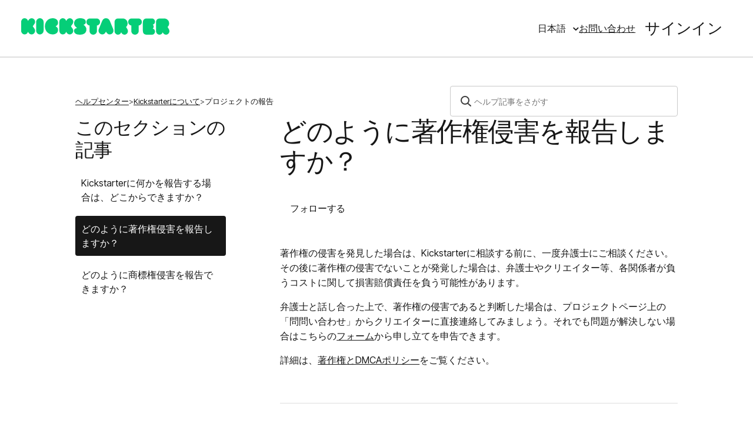

--- FILE ---
content_type: text/html; charset=utf-8
request_url: https://help.kickstarter.com/hc/ja/articles/115005048573-%E3%81%A9%E3%81%AE%E3%82%88%E3%81%86%E3%81%AB%E8%91%97%E4%BD%9C%E6%A8%A9%E4%BE%B5%E5%AE%B3%E3%82%92%E5%A0%B1%E5%91%8A%E3%81%97%E3%81%BE%E3%81%99%E3%81%8B
body_size: 11625
content:
<!DOCTYPE html>
<html dir="ltr" lang="ja">
<head>
  <meta charset="utf-8" />
  <!-- v26880 -->


  <title>どのように著作権侵害を報告しますか？ &ndash; ヘルプセンター</title>

  <meta name="csrf-param" content="authenticity_token">
<meta name="csrf-token" content="hc:meta:server:Av5yYPsnrwdI3nOcaMoMFZnkuIAUAuCMZTdjWcEN30ASoqQVJm7u2hlX8ZiUufnTTVR8nX5E1sTbRmBZqZxHfQ">

  <meta name="description" content="著作権の侵害を発見した場合は、Kickstarterに相談する前に、一度弁護士にご相談ください。 その後に著作権の侵害でないことが発覚した場合は、弁護士やクリエイター等、各関係者が負うコストに関して損害賠償責任を負う可能性があります。 ..." /><meta property="og:image" content="https://help.kickstarter.com/hc/theming_assets/01HZPPZNAQ09S493YCVWE1TE8X" />
<meta property="og:type" content="website" />
<meta property="og:site_name" content="ヘルプセンター" />
<meta property="og:title" content="どのように著作権侵害を報告しますか？" />
<meta property="og:description" content="著作権の侵害を発見した場合は、Kickstarterに相談する前に、一度弁護士にご相談ください。 その後に著作権の侵害でないことが発覚した場合は、弁護士やクリエイター等、各関係者が負うコストに関して損害賠償責任を負う可能性があります。

弁護士と話し合った上で、著作権の侵害であると判断した場合は、プロジェクトページ上の「問問い合わせ」からクリエイターに直接連絡してみましょう。それでも問題が解..." />
<meta property="og:url" content="https://help.kickstarter.com/hc/ja/articles/115005048573" />
<link rel="canonical" href="https://help.kickstarter.com/hc/ja/articles/115005048573-%E3%81%A9%E3%81%AE%E3%82%88%E3%81%86%E3%81%AB%E8%91%97%E4%BD%9C%E6%A8%A9%E4%BE%B5%E5%AE%B3%E3%82%92%E5%A0%B1%E5%91%8A%E3%81%97%E3%81%BE%E3%81%99%E3%81%8B">
<link rel="alternate" hreflang="de" href="https://help.kickstarter.com/hc/de/articles/115005048573-Wie-melde-ich-eine-Urheberrechtsverletzung">
<link rel="alternate" hreflang="en-us" href="https://help.kickstarter.com/hc/en-us/articles/115005048573-How-do-I-report-a-copyright-violation">
<link rel="alternate" hreflang="es" href="https://help.kickstarter.com/hc/es/articles/115005048573--C%C3%B3mo-denuncio-una-violaci%C3%B3n-de-derechos-de-propiedad-intelectual">
<link rel="alternate" hreflang="fr" href="https://help.kickstarter.com/hc/fr/articles/115005048573-Comment-signaler-une-atteinte-aux-droits-d-auteur">
<link rel="alternate" hreflang="ja" href="https://help.kickstarter.com/hc/ja/articles/115005048573-%E3%81%A9%E3%81%AE%E3%82%88%E3%81%86%E3%81%AB%E8%91%97%E4%BD%9C%E6%A8%A9%E4%BE%B5%E5%AE%B3%E3%82%92%E5%A0%B1%E5%91%8A%E3%81%97%E3%81%BE%E3%81%99%E3%81%8B">
<link rel="alternate" hreflang="x-default" href="https://help.kickstarter.com/hc/en-us/articles/115005048573-How-do-I-report-a-copyright-violation">

  <link rel="stylesheet" href="//static.zdassets.com/hc/assets/application-f34d73e002337ab267a13449ad9d7955.css" media="all" id="stylesheet" />
    <!-- Entypo pictograms by Daniel Bruce — www.entypo.com -->
    <link rel="stylesheet" href="//static.zdassets.com/hc/assets/theming_v1_support-e05586b61178dcde2a13a3d323525a18.css" media="all" />
  <link rel="stylesheet" type="text/css" href="/hc/theming_assets/7902/2424346/style.css?digest=42348673941915">

  <link rel="icon" type="image/x-icon" href="/hc/theming_assets/01HZPPZNF92WR2XY5FRCBWGV8C">

    <script src="//static.zdassets.com/hc/assets/jquery-ed472032c65bb4295993684c673d706a.js"></script>
    

  <!DOCTYPE html>
<html class="site_index fontface no-js" data-request-id="08f4a766-97aa-433e-8ec4-aabc76624b7b" lang="en">
<head prefix="og: http://ogp.me/ns# fb: http://ogp.me/ns/fb# kickstarter: http://ogp.me/ns/fb/kickstarter#">
<script>
  docElement = this.document.documentElement;
  docElement.className=docElement.className.replace(/\bno-js\b/,'') + 'js';
</script>

    
<!-- Zendesk Widget script 
	<script id="ze-snippet" src="https://static.zdassets.com/ekr/snippet.js?key=aa05b152-219b-4959-9aa6-69076ec06133"> </script>
-->
  
<!--Add Sendsafely Reference to the Zendesk Widget -->
	<script src="https://ajax.googleapis.com/ajax/libs/jquery/3.5.1/jquery.min.js"></script>
	<script type="text/javascript" src="https://kickstarter.sendsafely.com/js/external/SendSafelyZendesk.min.js"></script>
  
<!-- Add event listener when opening the Zendesk Widget 
  <script type="text/javascript">
    zE('webWidget:on', 'open', function() {
    debugger
      console.log('The widget has been opened!');
    });
  </script>
  
  -->
  
<!--   <script type="text/javascript">
    const element = document.getElementById("dropzone-input")
  </script> -->
  
<!-- Script to load index.js from AWS bucket. This approach has been phased out on 11/28/23 in favor or accessing index.js from Zendesk Guide directly -->
	<!-- <script src="https://s3.amazonaws.com/ksr-assets/ksr_help_center_custom_code.js"></script> -->
  
<title>Kickstarter</title>

<!--[if lt IE 9]>
  <script src="//html5shim.googlecode.com/svn/trunk/html5.js"></script>
<![endif]-->

<meta content="text/html; charset=utf-8" http-equiv="Content-Type">
<meta content="telephone=no" name="format-detection">
<meta name="p:domain_verify" content="4c4c9100f4bbd16f5f821211782cff9f" />
<meta content="width=device-width,initial-scale=1" name="viewport">

<!-- <link rel="stylesheet" media="screen,print" href="https://static.kickstarter.com/assets/packages/pure-atomic-6d9434be4be80d0252a740865d47667127e1d50bd440586bca9f241a299adc28.css" /> -->

<link href="https://d3mlfyygrfdi2i.cloudfront.net/favicon.png?v=2" rel="icon" type="image/png">
<link color="#034752" href="https://d3mlfyygrfdi2i.cloudfront.net/safari-pinned-tab-k.svg" rel="mask-icon">
<link href="https://static.kickstarter.com/assets/touch-icon-192x192-710ace6840055401ec231c1d86ce7312c56bb510fad8b775229b0ce73d0054c5.png" rel="icon" sizes="192x192" type="image/png">
<link href="https://static.kickstarter.com/assets/apple-touch-icon-180x180-precomposed-cb8d6071753a4ee49d130870fa482c5e4377e08d6c2390c528270b28e55bc618.png" rel="apple-touch-icon-precomposed" sizes="180x180" type="image/png">
<link href="https://static.kickstarter.com/assets/apple-touch-icon-152x152-precomposed-835dfbcfe7c0c1c6e342b7273f8874494aa68e61c79cdbdc7457dbde4bbda4f5.png" rel="apple-touch-icon-precomposed" sizes="152x152" type="image/png">
<link href="https://static.kickstarter.com/assets/apple-touch-icon-144x144-precomposed-837aefab84564ef2b515a417aad173842a5be5964c7867cd3fae22ebcfff8c3b.png" rel="apple-touch-icon-precomposed" sizes="144x144" type="image/png">
<link href="https://static.kickstarter.com/assets/apple-touch-icon-120x120-precomposed-68c88886980151463e56905f1eb3c7163f8ed9f855fee07c8d8105adc1fe008c.png" rel="apple-touch-icon-precomposed" sizes="120x120" type="image/png">
<link href="https://static.kickstarter.com/assets/apple-touch-icon-114x114-precomposed-2c1086704b257d537de8836448b43af96a2c2d5030977c595d7509a7f4bb474d.png" rel="apple-touch-icon-precomposed" sizes="114x114" type="image/png">
<link href="https://static.kickstarter.com/assets/apple-touch-icon-76x76-precomposed-5cae25279578c7a61e907f97c74a0288d730cfac60e33f3e9a8c0ed30bbb9d1f.png" rel="apple-touch-icon-precomposed" sizes="76x76" type="image/png">
<link href="https://static.kickstarter.com/assets/apple-touch-icon-72x72-precomposed-67edfa93e14594260506a2cc1472e55ab6ff55230be6c7a19caabadf3f4c371c.png" rel="apple-touch-icon-precomposed" sizes="72x72" type="image/png">
<link href="https://static.kickstarter.com/assets/apple-touch-icon-precomposed-484c89d372de63331349a23f78da45fd0ba2950bd6cde7f8ef91fd957d841f08.png" rel="apple-touch-icon-precomposed">
  
<meta name="apple-itunes-app" content="app-id=596961532, app-argument=https://www.kickstarter.com/?app_banner=1&amp;ref=project_build, affiliate-data=ct=ios_safari_banner_control"/>
<meta property="al:ios:app_name" content="Kickstarter"/>
<meta property="al:ios:app_store_id" content="596961532"/>
<meta property="al:ios:url" content="ksr://www.kickstarter.com/?app_banner=1&amp;ref=project_build"/>
<meta name="description" content="Kickstarter exists to help bring creative projects to life. A home for film, music, art, theater, games, comics, design, photography, and more."/>
<meta property="og:description" content="Kickstarter exists to help bring creative projects to life. A home for film, music, art, theater, games, comics, design, photography, and more."/>
<meta property="og:image" content="https://static.kickstarter.com/assets/site/social/og-kickstarter-social-d58bfe030adf82001e25d3f7015eedb8ab84bc4bf9eeeeede5f8d8b0d02d641a.png"/>
<meta property="og:type" content="website"/>
<meta property="og:title" content=""/>
<meta property="og:locale" content="en_US"/>
<meta property="og:locale:alternate" content="en_US"/>
<meta property="og:locale:alternate" content="de_DE"/>
<meta property="og:locale:alternate" content="es_ES"/>
<meta property="og:locale:alternate" content="fr_FR"/>
<meta property="og:locale:alternate" content="ja_JP"/>
<meta property="og:locale:alternate" content="aa"/>
<meta property="og:url" content="https://www.kickstarter.com/"/>
<meta property="fb:app_id" content="69103156693"/>
<meta property="twitter:account_id" content=""/>
<meta property="twitter:site" content="@kickstarter"/>
<meta property="twitter:site:id" content=""/>
<meta property="twitter:card" content="summary_large_image"/>
<meta property="twitter:url" content="https://www.kickstarter.com/"/>
<meta property="twitter:text:title" content="Kickstarter"/>
<meta property="twitter:image" content="https://static.kickstarter.com/assets/site/social/kickstarter-social-785bf16df2dba8660534a9c03e01420bad37e2d628668f07c66b7f73cfb2cd0e.png"/>
<meta property="twitter:description" content="Kickstarter exists to help bring creative projects to life. A home for film, music, art, theater, games, comics, design, photography, and more."/>
<meta name="csrf-param" content="authenticity_token" />
<meta name="csrf-token" content="XBC8e7kN+nOWOlonb1oibKqlwTgbVjV6Giizc9xAeja85se7h10Na2RhIjLHoboNc3wd1VczoUm4WuEAH+yXXg==" />

<link rel="alternate" href="https://www.kickstarter.com/" hreflang="en" />
<link rel="alternate" href="https://www.kickstarter.com/?lang=de" hreflang="de" />
<link rel="alternate" href="https://www.kickstarter.com/?lang=es" hreflang="es" />
<link rel="alternate" href="https://www.kickstarter.com/?lang=fr" hreflang="fr" />
<link rel="alternate" href="https://www.kickstarter.com/?lang=ja" hreflang="ja" />
<link rel="alternate" href="https://www.kickstarter.com/?lang=aa" hreflang="aa" />

<link rel="preconnect" href="https://fonts.googleapis.com">
<link rel="preconnect" href="https://fonts.gstatic.com" crossorigin>
<link href="https://fonts.googleapis.com/css2?family=Inter+Tight:ital,wght@0,100..900;1,100..900&family=Inter:ital,opsz,wght@0,14..32,100..900;1,14..32,100..900&display=swap" rel="stylesheet">
<link rel="stylesheet" href="/hc/theming_assets/01JJ80PKWQ1WYPM59TMXA5R1K9">
<link rel="stylesheet" href="/hc/theming_assets/01JJ851K2QP7XFPE213CZ5VAES">

<script>
  window.current_ip = '198.179.69.250';
  window.current_ip_datacenter = 'false';
  window.enabled_features = {"survey_address_validation":true,"elasticsearch":true,"elasticsearch_sync":true,"elasticsearch_sync_diffs":true,"koala_tracking":true,"device_components":true,"sns":true,"security_history_read":true,"security_history_write":true,"redshift":true,"advanced_discovery_es":true,"facebook_ajax_requests":true,"ios_crashlytics":true,"ios_hockey_app":true,"ios_koala":true,"ios_i18n":true,"ios_tappable_category_location":true,"ios_favorite_categories":true,"ios_live_streams":true,"ios_live_stream_discovery":true,"ios_live_stream_chat":true,"ios_scroll_output_observe_for_ui":true,"ios_backer_dashboard":true,"android":true,"android_pay":true,"android_pay_uk":true,"android_pay_aud":true,"android_messages":true,"android_surveys":true,"android_creator_view":true,"apple_pay_ie":true,"apple_pay_it":true,"apple_pay_se":true,"apple_pay_dk":true,"i18n_discovery_touts":true,"i18n_start_tout":true,"invent_touts":true,"ios":true,"tfa_required":true,"nyt_film":true,"recaptcha":true,"new_project_build":true,"impact_page":true,"follow_creators":true,"admin_refund_tool":true,"pledge_drop":true,"mexico_creator_launch":true,"summerfest_hero":true,"polygraph_hero":true,"huzza":true,"checkout_error_messages":true,"view_prototype_gallery":true,"edit_prototype_gallery":true,"huzza_creator_integration":true,"huzza_new_design":true,"sassy_classifier":true,"ksr_live_homepage":true,"react_cc_form":true,"message_archiving":true,"message_spam":true,"new_message_inbox":true,"follow_button":true,"ref_banner_ads":true,"drip":true,"drip_create":true,"JP":true,"jp_can_launch_project":true,"react_guest_pledging":true,"kickstarter_gold":true,"projects_of_earth":true,"native_japan":true,"category_pages_rebrand":true,"configurable_collections":true,"currency_conversion":true,"react_contact_form":true,"commissions":true,"react_flag_project":true,"typeface_playground":true,"refresh":true,"isomorphic":true};
  window.fb_app_id = '69103156693';
  
  window.honeybadger_configuration = {
    api_key : "02ab109335c0dd1a93506d92f22217a7",
    environment : "production",
    component : "site",
    action : "index",
    onerror : false
  };
  
  window.I18n = window.I18n || {};
  window.apple_pay_countries = ["US", "GB", "CA", "AU", "FR", "CH", "SG", "HK", "ES", "NZ", "JP", "SE", "DK", "IE", "IT"];
  I18n.enabled = true;
  I18n.locale = 'en';
  I18n.defaultLocale = 'en';
  I18n.default_locale = I18n.defaultLocale;
  I18n.browser_language = 'en';
  I18n.chosen_language = 'en';
  I18n.calculated_language = 'en';
  I18n.display_language = 'en';
  
  var _sf_startpt=(new Date()).getTime();
  
  window.current_user = "{&quot;id&quot;:1575948282,&quot;name&quot;:&quot;Marissa Demers&quot;,&quot;slug&quot;:&quot;marissapple&quot;,&quot;is_registered&quot;:true,&quot;chosen_currency&quot;:&quot;USD&quot;,&quot;avatar&quot;:{&quot;thumb&quot;:&quot;https://ksr-ugc.imgix.net/assets/005/940/484/69647851f22a05ca16eab1b33eacda2a_original.jpg?w=40&amp;h=40&amp;fit=crop&amp;v=1461156119&amp;auto=format&amp;q=92&amp;s=62dc9365c60e276cea69b8607fc4d498&quot;,&quot;small&quot;:&quot;https://ksr-ugc.imgix.net/assets/005/940/484/69647851f22a05ca16eab1b33eacda2a_original.jpg?w=160&amp;h=160&amp;fit=crop&amp;v=1461156119&amp;auto=format&amp;q=92&amp;s=c6c23c95d2997a4dab8e073af4ba6aaf&quot;,&quot;medium&quot;:&quot;https://ksr-ugc.imgix.net/assets/005/940/484/69647851f22a05ca16eab1b33eacda2a_original.jpg?w=160&amp;h=160&amp;fit=crop&amp;v=1461156119&amp;auto=format&amp;q=92&amp;s=c6c23c95d2997a4dab8e073af4ba6aaf&quot;},&quot;urls&quot;:{&quot;web&quot;:{&quot;user&quot;:&quot;https://www.kickstarter.com/profile/marissapple&quot;},&quot;api&quot;:{&quot;user&quot;:&quot;https://api.kickstarter.com/v1/users/1575948282?signature=1512692572.8cbc5cef23a944e0f3930bf773cf7c4d6f5801e6&quot;}},&quot;backed_projects&quot;:458,&quot;join_date&quot;:&quot;2013-06-03 22:41:55 -0400&quot;,&quot;location&quot;:{&quot;id&quot;:638242,&quot;name&quot;:&quot;Berlin&quot;,&quot;slug&quot;:&quot;berlin-berlin-de&quot;,&quot;short_name&quot;:&quot;Berlin, Germany&quot;,&quot;displayable_name&quot;:&quot;Berlin, Germany&quot;,&quot;localized_name&quot;:&quot;Berlin&quot;,&quot;country&quot;:&quot;DE&quot;,&quot;state&quot;:&quot;Berlin&quot;,&quot;type&quot;:&quot;Town&quot;,&quot;is_root&quot;:false,&quot;urls&quot;:{&quot;web&quot;:{&quot;discover&quot;:&quot;https://www.kickstarter.com/discover/places/berlin-berlin-de&quot;,&quot;location&quot;:&quot;https://www.kickstarter.com/locations/berlin-berlin-de&quot;},&quot;api&quot;:{&quot;nearby_projects&quot;:&quot;https://api.kickstarter.com/v1/discover?signature=1512676091.27c2efd368ce90b768f2376b080e8315133f3992&amp;woe_id=638242&quot;}}}}";
  
  window.current_location = "{&quot;id&quot;:638242,&quot;name&quot;:&quot;Berlin&quot;,&quot;slug&quot;:&quot;berlin-berlin-de&quot;,&quot;short_name&quot;:&quot;Berlin, Germany&quot;,&quot;displayable_name&quot;:&quot;Berlin, Germany&quot;,&quot;localized_name&quot;:&quot;Berlin&quot;,&quot;country&quot;:&quot;DE&quot;,&quot;state&quot;:&quot;Berlin&quot;,&quot;type&quot;:&quot;Town&quot;,&quot;is_root&quot;:false,&quot;urls&quot;:{&quot;web&quot;:{&quot;discover&quot;:&quot;https://www.kickstarter.com/discover/places/berlin-berlin-de&quot;,&quot;location&quot;:&quot;https://www.kickstarter.com/locations/berlin-berlin-de&quot;},&quot;api&quot;:{&quot;nearby_projects&quot;:&quot;https://api.kickstarter.com/v1/discover?signature=1512692572.84895f2c0bfc48089b4d65705dd66ec792b126cb&amp;woe_id=638242&quot;}}}";
  
	window.current_variants = [];
  
  window.device_attributes = {
    browserName: "Chrome",
    browserVersion: "62.0.3202.94",
    deviceName: "",
    isBot: false,
    osName: "Mac",
    osVersion: "10.12.6"
  };
  
  window.static_routes = {
    login: "/login",
    contact: "/contact"
  };
</script>

<!-- <script src="https://www.kickstarter.com/locale/33aa/en.js"></script>
 -->
<!-- Script to add conditional fields -->
<script src="https://assets.zendesk.com/assets/apps/conditional_fields/latest/helpcenter.js"></script>
<script>var cfaRules = [{"fieldType":"tagger","field":114100426954,"value":"drip_report_a_drip_for_guidelines_violation_creator","select":[360006702813],"formId":240648,"requireds":[360006702813]},{"fieldType":"tagger","field":114100426954,"value":"drip_report_a_drip_for_trademark_or_dmca_violation_creator","select":[360006702813],"formId":240648,"requireds":[360006702813]},{"fieldType":"tagger","field":114100426954,"value":"drip_report_a_drip_other_creator","select":[360006702813],"formId":240648,"requireds":[360006702813]},{"fieldType":"tagger","field":114100471433,"value":"drip_report_a_drip_for_guidelines_violation_subscriber","select":[360006702833],"formId":114093994574,"requireds":[360006702833]},{"fieldType":"tagger","field":114100471433,"value":"drip_report_a_drip_for_trademark_or_dmca_violation_subscriber","select":[360006702833],"formId":114093994574,"requireds":[360006702833]},{"fieldType":"tagger","field":114100471433,"value":"drip_report_a_drip_other_subscriber","select":[360006702833],"formId":114093994574,"requireds":[360006702833]},{"fieldType":"tagger","field":114101472874,"value":"drip_report_a_drip_for_guidelines_violation_general","select":[360006702853],"formId":114094002653,"requireds":[360006702853]},{"fieldType":"tagger","field":114101472874,"value":"drip_report_a_drip_for_trademark_or_dmca_violation_general","select":[360006702853],"formId":114094002653,"requireds":[360006702853]},{"fieldType":"tagger","field":114101472874,"value":"drip_report_a_drip_other_general","select":[360006702853],"formId":114094002653,"requireds":[360006702853]},{"fieldType":"tagger","field":114103728174,"value":"ksr_contact_form_general_reporting_a_project","select":[360000805614],"formId":114094021894,"requireds":[360000805614]},{"fieldType":"tagger","field":114103728974,"value":"ksr_contact_form_creator_interacting_with_backers","select":[360000805254],"formId":114094021914,"requireds":[360000805254]},{"fieldType":"tagger","field":114103728974,"value":"ksr_contact_form_creator_ksr_live","select":[360000805254],"formId":114094021914,"requireds":[360000805254]},{"fieldType":"tagger","field":114103728974,"value":"ksr_contact_form_creator_launching_my_project","select":[360000805254],"formId":114094021914,"requireds":[360000805254]},{"fieldType":"tagger","field":114103728974,"value":"ksr_contact_form_creator_managing_my_ended_project","select":[360000805254],"formId":114094021914,"requireds":[360000805254]},{"fieldType":"tagger","field":114103728974,"value":"ksr_contact_form_creator_managing_my_live_project","select":[360000805254],"formId":114094021914,"requireds":[360000805254]},{"fieldType":"tagger","field":114103728974,"value":"ksr_contact_form_creator_promoting_my_project","select":[360000805254],"formId":114094021914,"requireds":[360000805254]},{"fieldType":"tagger","field":114103728974,"value":"ksr_contact_form_creator_stripe_payments","select":[360000805254],"formId":114094021914,"requireds":[360000805254]},{"fieldType":"tagger","field":114103728974,"value":"ksr_contact_form_creator_troubleshooting","select":[360000805254],"formId":114094021914,"requireds":[360000805254]},{"fieldType":"tagger","field":114103728974,"value":"ksr_contact_form_creator_verifying_my_identity","select":[360000805254],"formId":114094021914,"requireds":[360000805254]},{"fieldType":"tagger","field":114103728994,"value":"ksr_contact_form_backer_backing_a_project","select":[360000762893],"formId":114094022193,"requireds":[360000762893]},{"fieldType":"tagger","field":114103728994,"value":"ksr_contact_form_backer_getting_my_rewards","select":[360000762893],"formId":114094022193,"requireds":[360000762893]},{"fieldType":"tagger","field":114103728994,"value":"ksr_contact_form_backer_guest_pledging","select":[360000762893],"formId":114094022193,"requireds":[360000762893]},{"fieldType":"tagger","field":114103728994,"value":"ksr_contact_form_backer_ksr_live","select":[360000762893],"formId":114094022193,"requireds":[360000762893]},{"fieldType":"tagger","field":114103728994,"value":"ksr_contact_form_backer_managing_my_pledge","select":[360000762893],"formId":114094022193,"requireds":[360000762893]}];</script>

  <script type="text/javascript" src="/hc/theming_assets/7902/2424346/script.js?digest=42348673941915"></script>
</head>
<body class="">
  
  
  

  <header class="header" id="header">
  
  <div class="logo-wrapper">
  	<a class="wordmark" href="http://www.kickstarter.com">
   	 <img width="252px" height="28px" src="/hc/theming_assets/01JJ9XSXQE07DFDVKV3CDS4F2N">
 	 	</a>
    <a class="logo" href="http://www.kickstarter.com">
      <img width="32px" height="28px" src="/hc/theming_assets/01JJEXWCM1QH0T17G1EA4XMK61">
 	 	</a>
    <div class="user-info-mobile">
        <a class="login" data-auth-action="signin" role="button" rel="nofollow" title="ダイアログを表示します" href="https://kickstarter.zendesk.com/access?brand_id=2424346&amp;return_to=https%3A%2F%2Fhelp.kickstarter.com%2Fhc%2Fja%2Farticles%2F115005048573-%25E3%2581%25A9%25E3%2581%25AE%25E3%2582%2588%25E3%2581%2586%25E3%2581%25AB%25E8%2591%2597%25E4%25BD%259C%25E6%25A8%25A9%25E4%25BE%25B5%25E5%25AE%25B3%25E3%2582%2592%25E5%25A0%25B1%25E5%2591%258A%25E3%2581%2597%25E3%2581%25BE%25E3%2581%2599%25E3%2581%258B&amp;locale=ja">サインイン</a>

    </div>
  </div>
  
  <div class="nav-wrapper">
      <nav class="user-nav" id="user-nav">
        <div class="user-nav-buttons kds-gap-04 kds-heading-md">
          <div class="footer-language-selector">
            
              <div class="dropdown language-selector" aria-haspopup="true">
                <a class="dropdown-toggle">
                  日本語
                </a>
                <span class="dropdown-menu dropdown-menu-end" role="menu">
                  
                    <a href="/hc/change_language/de?return_to=%2Fhc%2Fde%2Farticles%2F115005048573-Wie-melde-ich-eine-Urheberrechtsverletzung" dir="ltr" rel="nofollow" role="menuitem" class="kds-heading kds-heading-md">
                      Deutsch
                    </a>
                  
                    <a href="/hc/change_language/en-us?return_to=%2Fhc%2Fen-us%2Farticles%2F115005048573-How-do-I-report-a-copyright-violation" dir="ltr" rel="nofollow" role="menuitem" class="kds-heading kds-heading-md">
                      English (US)
                    </a>
                  
                    <a href="/hc/change_language/es?return_to=%2Fhc%2Fes%2Farticles%2F115005048573--C%25C3%25B3mo-denuncio-una-violaci%25C3%25B3n-de-derechos-de-propiedad-intelectual" dir="ltr" rel="nofollow" role="menuitem" class="kds-heading kds-heading-md">
                      Español
                    </a>
                  
                    <a href="/hc/change_language/fr?return_to=%2Fhc%2Ffr%2Farticles%2F115005048573-Comment-signaler-une-atteinte-aux-droits-d-auteur" dir="ltr" rel="nofollow" role="menuitem" class="kds-heading kds-heading-md">
                      Français
                    </a>
                  
                </span>
              </div>
            
          </div>
          <a href="/hc/ja/requests/new">
            <a class="kds-type-link" href="/hc/en-us/requests/new?ticket_form_id=11783989160091">
              お問い合わせ						
          	</a>
          </a>
      	</div>
        <div class="user-info-desktop">
            <a class="login" data-auth-action="signin" role="button" rel="nofollow" title="ダイアログを表示します" href="https://kickstarter.zendesk.com/access?brand_id=2424346&amp;return_to=https%3A%2F%2Fhelp.kickstarter.com%2Fhc%2Fja%2Farticles%2F115005048573-%25E3%2581%25A9%25E3%2581%25AE%25E3%2582%2588%25E3%2581%2586%25E3%2581%25AB%25E8%2591%2597%25E4%25BD%259C%25E6%25A8%25A9%25E4%25BE%25B5%25E5%25AE%25B3%25E3%2582%2592%25E5%25A0%25B1%25E5%2591%258A%25E3%2581%2597%25E3%2581%25BE%25E3%2581%2599%25E3%2581%258B&amp;locale=ja">サインイン</a>

        </div>
      </nav>                                                                                                                
    </div>
</header>

<span id="dc_greetings_template" 
	data-value="ヘルプ記事をさがす" 
	style="display:none">
</span>




  <main role="main">
    <div class="container-divider"></div>
<div class="container">


  <div class="page-container">
    <nav class="sub-nav">
    	<ol class="breadcrumbs">
  
    <li title="ヘルプセンター">
      
        <a href="/hc/ja">ヘルプセンター</a>
      
    </li>
  
    <li title="Kickstarterについて">
      
        <a href="/hc/ja/categories/115000499013-Kickstarter%E3%81%AB%E3%81%A4%E3%81%84%E3%81%A6">Kickstarterについて</a>
      
    </li>
  
    <li title="プロジェクトの報告">
      
        <a href="/hc/ja/sections/115001096094-%E3%83%97%E3%83%AD%E3%82%B8%E3%82%A7%E3%82%AF%E3%83%88%E3%81%AE%E5%A0%B1%E5%91%8A">プロジェクトの報告</a>
      
    </li>
  
</ol>

    	<form role="search" class="search-small" data-search="" action="/hc/ja/search" accept-charset="UTF-8" method="get"><input type="hidden" name="utf8" value="&#x2713;" autocomplete="off" /><input type="hidden" name="category" id="category" value="115000499013" autocomplete="off" />
<input type="search" name="query" id="query" placeholder="検索" aria-label="検索" /></form>
    </nav>
    <div class="article-container" id="article-container">
      <section class="article-sidebar">
        <section class="section-articles collapsible-sidebar">
          <h3 class="collapsible-sidebar-title sidenav-title kds-type kds-type-heading-lg">このセクションの記事</h3>
          <ul>
            
              <li>
                <a href="/hc/ja/articles/115005029374-Kickstarter%E3%81%AB%E4%BD%95%E3%81%8B%E3%82%92%E5%A0%B1%E5%91%8A%E3%81%99%E3%82%8B%E5%A0%B4%E5%90%88%E3%81%AF-%E3%81%A9%E3%81%93%E3%81%8B%E3%82%89%E3%81%A7%E3%81%8D%E3%81%BE%E3%81%99%E3%81%8B" class="sidenav-item ">Kickstarterに何かを報告する場合は、どこからできますか？</a>
              </li>
            
              <li>
                <a href="/hc/ja/articles/115005048573-%E3%81%A9%E3%81%AE%E3%82%88%E3%81%86%E3%81%AB%E8%91%97%E4%BD%9C%E6%A8%A9%E4%BE%B5%E5%AE%B3%E3%82%92%E5%A0%B1%E5%91%8A%E3%81%97%E3%81%BE%E3%81%99%E3%81%8B" class="sidenav-item current-article">どのように著作権侵害を報告しますか？</a>
              </li>
            
              <li>
                <a href="/hc/ja/articles/115005029334-%E3%81%A9%E3%81%AE%E3%82%88%E3%81%86%E3%81%AB%E5%95%86%E6%A8%99%E6%A8%A9%E4%BE%B5%E5%AE%B3%E3%82%92%E5%A0%B1%E5%91%8A%E3%81%A7%E3%81%8D%E3%81%BE%E3%81%99%E3%81%8B" class="sidenav-item ">どのように商標権侵害を報告できますか？</a>
              </li>
            
          </ul>
          
        </section>
      </section>

      <article class="article">
        <header class="article-header">
          <h1 title="どのように著作権侵害を報告しますか？" class="article-title kds-type kds-type-heading-xl">
            どのように著作権侵害を報告しますか？
            
          </h1>

          <a class="article-subscribe" title="サインインのダイアログを表示" rel="nofollow" role="button" data-auth-action="signin" aria-selected="false" href="/hc/ja/articles/115005048573-%E3%81%A9%E3%81%AE%E3%82%88%E3%81%86%E3%81%AB%E8%91%97%E4%BD%9C%E6%A8%A9%E4%BE%B5%E5%AE%B3%E3%82%92%E5%A0%B1%E5%91%8A%E3%81%97%E3%81%BE%E3%81%99%E3%81%8B/subscription.html">フォローする</a>
        </header>

        <section class="article-info">
          <div class="article-content">
            <div class="article-body"><p>著作権の侵害を発見した場合は、Kickstarterに相談する前に、一度弁護士にご相談ください。 その後に著作権の侵害でないことが発覚した場合は、弁護士やクリエイター等、各関係者が負うコストに関して損害賠償責任を負う可能性があります。</p>
<div>
<p>弁護士と話し合った上で、著作権の侵害であると判断した場合は、プロジェクトページ上の「問問い合わせ」からクリエイターに直接連絡してみましょう。それでも問題が解決しない場合はこちらの<a href="https://www.kickstarter.com/help/forms/dmca/new?ref=faq-basics_copyright" target="_blank" rel="noopener">フォーム</a>から申し立てを申告できます。</p>
<p>詳細は、<a href="http://kickstarter.com/help/copyright?ref=faq-basics_copyright" target="_blank" rel="noopener">著作権とDMCAポリシー</a>をご覧ください。</p>
</div></div>

            <div class="article-attachments">
              <ul class="attachments">
                
              </ul>
            </div>
          </div>
        </section>
        
        
         <footer> 
          <div class="article-footer">
            
          </div>

          
            <div class="article-votes">
              <span class="article-votes-question">この記事は役に立ちましたか？</span>
              <div class="article-votes-controls" role='radiogroup'>
                <a class="kds-button kds-button--filled is-compact article-vote article-vote-up" data-auth-action="signin" aria-selected="false" role="radio" rel="nofollow" title="はい" href="https://kickstarter.zendesk.com/access?brand_id=2424346&amp;return_to=https%3A%2F%2Fhelp.kickstarter.com%2Fhc%2Fja%2Farticles%2F115005048573-%25E3%2581%25A9%25E3%2581%25AE%25E3%2582%2588%25E3%2581%2586%25E3%2581%25AB%25E8%2591%2597%25E4%25BD%259C%25E6%25A8%25A9%25E4%25BE%25B5%25E5%25AE%25B3%25E3%2582%2592%25E5%25A0%25B1%25E5%2591%258A%25E3%2581%2597%25E3%2581%25BE%25E3%2581%2599%25E3%2581%258B"></a>
                <a class="kds-button kds-button--filled is-compact article-vote article-vote-down" data-auth-action="signin" aria-selected="false" role="radio" rel="nofollow" title="いいえ" href="https://kickstarter.zendesk.com/access?brand_id=2424346&amp;return_to=https%3A%2F%2Fhelp.kickstarter.com%2Fhc%2Fja%2Farticles%2F115005048573-%25E3%2581%25A9%25E3%2581%25AE%25E3%2582%2588%25E3%2581%2586%25E3%2581%25AB%25E8%2591%2597%25E4%25BD%259C%25E6%25A8%25A9%25E4%25BE%25B5%25E5%25AE%25B3%25E3%2582%2592%25E5%25A0%25B1%25E5%2591%258A%25E3%2581%2597%25E3%2581%25BE%25E3%2581%2599%25E3%2581%258B"></a>
              </div>
              <small class="article-votes-count">
                <span class="article-vote-label">4人中2人がこの記事が役に立ったと言っています</span>
              </small>
            </div>
          

          <div class="article-more-questions">
            他にご質問がございましたら、<a href="/hc/ja/requests/new">リクエストを送信</a>してください
          </div>
          <div class="article-return-to-top">
            <a href="#article-container">ページの先頭へ戻る<span class="icon-arrow-up"></span></a>
          </div>
        </footer>

        <section class="article-relatives">
          <div data-recent-articles></div>
          
  <section class="related-articles">
    
      <h3 class="related-articles-title">関連記事</h3>
    
    <ul>
      
        <li>
          <a href="/hc/ja/related/click?data=[base64]" rel="nofollow">Kickstarterに何かを報告する場合は、どこからできますか？</a>
        </li>
      
        <li>
          <a href="/hc/ja/related/click?data=[base64]" rel="nofollow">どのように商標権侵害を報告できますか？</a>
        </li>
      
        <li>
          <a href="/hc/ja/related/click?data=[base64]%3D%3D--97efc790df7de17fac0282dc4019a017b239e1b1" rel="nofollow">プロジェクトのクリエイターにメッセージを送る方法を教えてください。</a>
        </li>
      
        <li>
          <a href="/hc/ja/related/click?data=[base64]%3D%3D--8e6a2a1b0942e792d95189ebd832af3079ff3796" rel="nofollow">プロジェクトの一部として著作物を使用することはできますか？</a>
        </li>
      
        <li>
          <a href="/hc/ja/related/click?data=[base64]%3D--2524a5c7a526eecf12f971ded2ab7d41119876da" rel="nofollow">リワードアイテムの内訳を作成するには？</a>
        </li>
      
    </ul>
  </section>


        </section>
      </article>
    </div>
  </div>
</div>

<!-- Intercom Fin messenger -->
<script>
  window.intercomSettings = {
    api_base: "https://api-iam.intercom.io",
    app_id: "dclio1b4",
  };
</script>


<script>
  (function(){var w=window;var ic=w.Intercom;if(typeof ic==="function"){ic('reattach_activator');ic('update',w.intercomSettings);}else{var d=document;var i=function(){i.c(arguments);};i.q=[];i.c=function(args){i.q.push(args);};w.Intercom=i;var l=function(){var s=d.createElement('script');s.type='text/javascript';s.async=true;s.src='https://widget.intercom.io/widget/dclio1b4';var x=d.getElementsByTagName('script')[0];x.parentNode.insertBefore(s,x);};if(document.readyState==='complete'){l();}else if(w.attachEvent){w.attachEvent('onload',l);}else{w.addEventListener('load',l,false);}}})();
</script>
  </main>

  <footer class="footer">
  
  <div class="footer-inner">
    
    <div class="footer-links">
        <a title="ホーム" href="/hc/ja">ヘルプセンター</a>
         <a href="https://www.kickstarter.com/terms-of-use" class="terms-footer">利用規約</a>
  	</div>

  </div>
  
      <!-- Intercom Widget script for logged in users - for testing 

    <script>
  window.intercomSettings = {
    api_base: "https://api-iam.intercom.io",
    app_id: "dclio1b4",
       
  };
</script>

<script>
  // We pre-filled your app ID in the widget URL: 'https://widget.intercom.io/widget/dclio1b4'
  (function(){var w=window;var ic=w.Intercom;if(typeof ic==="function"){ic('reattach_activator');ic('update',w.intercomSettings);}else{var d=document;var i=function(){i.c(arguments);};i.q=[];i.c=function(args){i.q.push(args);};w.Intercom=i;var l=function(){var s=d.createElement('script');s.type='text/javascript';s.async=true;s.src='https://widget.intercom.io/widget/dclio1b4';var x=d.getElementsByTagName('script')[0];x.parentNode.insertBefore(s,x);};if(document.readyState==='complete'){l();}else if(w.attachEvent){w.attachEvent('onload',l);}else{w.addEventListener('load',l,false);}}})();
</script>
</footer>


  <!-- / -->

  
  <script src="//static.zdassets.com/hc/assets/ja.dab7145c93f6aa6cbfac.js"></script>
  

  <script type="text/javascript">
  /*

    Greetings sourcecode lurker!

    This is for internal Zendesk and legacy usage,
    we don't support or guarantee any of these values
    so please don't build stuff on top of them.

  */

  HelpCenter = {};
  HelpCenter.account = {"subdomain":"kickstarter","environment":"production","name":"Kickstarter"};
  HelpCenter.user = {"identifier":"da39a3ee5e6b4b0d3255bfef95601890afd80709","email":null,"name":"","role":"anonymous","avatar_url":"https://assets.zendesk.com/hc/assets/default_avatar.png","is_admin":false,"organizations":[],"groups":[]};
  HelpCenter.internal = {"asset_url":"//static.zdassets.com/hc/assets/","web_widget_asset_composer_url":"https://static.zdassets.com/ekr/snippet.js","current_session":{"locale":"ja","csrf_token":"hc:hcobject:server:PumjGuiBQIOby57VpfUDd7gIBueZluTLVjYiKPg8hEoutXVvNcgBXspCHNFZhvaxbLjC-vPQ0oPoRyEokK0cdw","shared_csrf_token":null},"usage_tracking":{"event":"article_viewed","data":"[base64]--366d27f13f98718d6482932006b91cafa1103168","url":"https://help.kickstarter.com/hc/activity"},"current_record_id":"115005048573","current_record_url":"/hc/ja/articles/115005048573-%E3%81%A9%E3%81%AE%E3%82%88%E3%81%86%E3%81%AB%E8%91%97%E4%BD%9C%E6%A8%A9%E4%BE%B5%E5%AE%B3%E3%82%92%E5%A0%B1%E5%91%8A%E3%81%97%E3%81%BE%E3%81%99%E3%81%8B","current_record_title":"どのように著作権侵害を報告しますか？","current_text_direction":"ltr","current_brand_id":2424346,"current_brand_name":"Kickstarter","current_brand_url":"https://kickstarter.zendesk.com","current_brand_active":true,"current_path":"/hc/ja/articles/115005048573-%E3%81%A9%E3%81%AE%E3%82%88%E3%81%86%E3%81%AB%E8%91%97%E4%BD%9C%E6%A8%A9%E4%BE%B5%E5%AE%B3%E3%82%92%E5%A0%B1%E5%91%8A%E3%81%97%E3%81%BE%E3%81%99%E3%81%8B","show_autocomplete_breadcrumbs":true,"user_info_changing_enabled":false,"has_user_profiles_enabled":false,"has_end_user_attachments":true,"user_aliases_enabled":false,"has_anonymous_kb_voting":false,"has_multi_language_help_center":true,"show_at_mentions":false,"embeddables_config":{"embeddables_web_widget":false,"embeddables_help_center_auth_enabled":false,"embeddables_connect_ipms":false},"answer_bot_subdomain":"static","gather_plan_state":"subscribed","has_article_verification":true,"has_gather":true,"has_ckeditor":false,"has_community_enabled":false,"has_community_badges":true,"has_community_post_content_tagging":false,"has_gather_content_tags":true,"has_guide_content_tags":true,"has_user_segments":true,"has_answer_bot_web_form_enabled":true,"has_garden_modals":false,"theming_cookie_key":"hc-da39a3ee5e6b4b0d3255bfef95601890afd80709-2-preview","is_preview":false,"has_search_settings_in_plan":true,"theming_api_version":1,"theming_settings":{"color_1":"rgba(5, 206, 120, 1)","color_2":"rgba(23, 23, 23, 1)","color_3":"rgba(23, 23, 23, 1)","color_4":"rgba(23, 23, 23, 1)","color_5":"#ffffff","font_1":"'Helvetica Neue', Arial, Helvetica, sans-serif","font_2":"'Helvetica Neue', Arial, Helvetica, sans-serif","logo":"/hc/theming_assets/01HZPPZNAQ09S493YCVWE1TE8X","favicon":"/hc/theming_assets/01HZPPZNF92WR2XY5FRCBWGV8C","homepage_background_image":"/hc/theming_assets/01JJ57PRMRAEAQRXXR84FFNMB1","community_background_image":"/hc/theming_assets/01HZPPZNSB3F5S09VPEVDZKA9C","community_image":"/hc/theming_assets/01HZPPZNXSV4BWHGBEE2KYH5E5"},"has_pci_credit_card_custom_field":true,"help_center_restricted":false,"is_assuming_someone_else":false,"flash_messages":[],"user_photo_editing_enabled":true,"user_preferred_locale":"en-us","base_locale":"ja","login_url":"https://kickstarter.zendesk.com/access?brand_id=2424346\u0026return_to=https%3A%2F%2Fhelp.kickstarter.com%2Fhc%2Fja%2Farticles%2F115005048573-%25E3%2581%25A9%25E3%2581%25AE%25E3%2582%2588%25E3%2581%2586%25E3%2581%25AB%25E8%2591%2597%25E4%25BD%259C%25E6%25A8%25A9%25E4%25BE%25B5%25E5%25AE%25B3%25E3%2582%2592%25E5%25A0%25B1%25E5%2591%258A%25E3%2581%2597%25E3%2581%25BE%25E3%2581%2599%25E3%2581%258B","has_alternate_templates":true,"has_custom_statuses_enabled":true,"has_hc_generative_answers_setting_enabled":true,"has_generative_search_with_zgpt_enabled":false,"has_suggested_initial_questions_enabled":false,"has_guide_service_catalog":true,"has_service_catalog_search_poc":false,"has_service_catalog_itam":false,"has_csat_reverse_2_scale_in_mobile":false,"has_knowledge_navigation":false,"has_unified_navigation":false,"has_unified_navigation_eap_access":false,"has_csat_bet365_branding":false,"version":"v26880","dev_mode":false};
</script>

  
  <script src="//static.zdassets.com/hc/assets/moment-3b62525bdab669b7b17d1a9d8b5d46b4.js"></script>
  <script src="//static.zdassets.com/hc/assets/hc_enduser-9d4172d9b2efbb6d87e4b5da3258eefa.js"></script>
  
  
</body>
</html>

--- FILE ---
content_type: text/javascript; charset=utf-8
request_url: https://help.kickstarter.com/hc/theming_assets/7902/2424346/script.js?digest=42348673941915
body_size: 2619
content:

 // * jQuery v1.9.1 included

// import $ from 'jquery';
// import Cookies from 'js-cookie';

$(document).ready(function () {
  
	// Initialize the Zendesk Widget
	if (typeof SendSafelyZendesk === 'function') {
		var dropzoneId = 'bIIv5Phjom0SjklEN88bqex469UpogCBkCNAm5nPcKE';
    //Create a new instance.
    var sendsafely = new SendSafelyZendesk(dropzoneId);
    //The following line should reflect the URL for your SendSafely portal. 
    //If you are a PRO TRIAL user, you should use https://www.sendsafely.com. 
    sendsafely.api.url = 'https://kickstarter.sendsafely.com'; 
	  //Post the SendSafely secure link as a formatted hyperlink if Rich Text Editor is enabled.
    sendsafely.formattedLink=true;
    sendsafely.initialize();
  } else {
    //Stop the native Zendesk attachment box from showing if SendSafely is unable to load 
    $('#upload-dropzone').parent().hide();
	};

  // Change search placeholder
  $('#query').attr('placeholder', 'Search Kickstarter help articles');

  // Localize search placeholder with dynamic text
  $(document).ready(function () {
      var gtext = $('span#dc_greetings_template').data('value');
      gtext = gtext.replace('%NAME%', HelpCenter.user.name);
      $('#query').attr('placeholder', gtext);
  });

  // Change text 'Submit request'
  $('.user-nav .submit-a-request').html('Contact us');
  
	// Change login button text to "Log in" (need to use dynamic content instead of string)
  // $('.user-nav .login').html('Log in');

  // Change header text on new request page 'Submit request'
  $('h1:contains(\'Submit a request\')').text('How can we help you?');
  
  // Apply kds-button class to all buttons, including those living within Zendesk hbs templates that feature limited editing ability
  $(document).ready(function () {
      // List of selectors where the kds-button class is being applied
      const selectors = [
          'button',
          '.header a[role="button"]',
          '.article-header a[role="button"]',
          '.article-votes-controls a[role="button"]',
          'form footer input[type="submit"]'
      ];
			// We're removing any irrelevant Zendesk CSS classes and applying the kds-button ones we want 			
      $(selectors.join(', ')).removeClass().addClass('kds-button kds-button--filled is-compact');
  });

  // Hide or show HTML based on user's role
  if (HelpCenter.user.role == 'agent' || HelpCenter.user.role == 'manager') {
    $('small.article-votes-count').show();
  }

  // social share popups
  $('.share a').click(function (e) {
    e.preventDefault();
    window.open(this.href, '', 'height = 500, width = 500');
  });

  // show form controls when the textarea receives focus or backbutton is used and value exists
  var $commentContainerTextarea = $('.comment-container textarea'),
    $commentContainerFormControls = $('.comment-form-controls, .comment-ccs');

  $commentContainerTextarea.one('focus', function () {
    $commentContainerFormControls.show();
  });

  if ($commentContainerTextarea.val() !== '') {
    $commentContainerFormControls.show();
  }

  // Expand Request comment form when Add to conversation is clicked
  var $showRequestCommentContainerTrigger = $('.request-container .comment-container .comment-show-container'),
    $requestCommentFields = $('.request-container .comment-container .comment-fields'),
    $requestCommentSubmit = $('.request-container .comment-container .request-submit-comment');

  $showRequestCommentContainerTrigger.on('click', function () {
    $showRequestCommentContainerTrigger.hide();
    $requestCommentFields.show();
    $requestCommentSubmit.show();
    $commentContainerTextarea.focus();
  });

  // Mark as solved button
  var $requestMarkAsSolvedButton = $('.request-container .mark-as-solved:not([data-disabled])'),
    $requestMarkAsSolvedCheckbox = $('.request-container .comment-container input[type=checkbox]'),
    $requestCommentSubmitButton = $('.request-container .comment-container input[type=submit]');

  $requestMarkAsSolvedButton.on('click', function () {
    $requestMarkAsSolvedCheckbox.attr('checked', true);
    $requestCommentSubmitButton.prop('disabled', true);
    $(this).attr('data-disabled', true).closest('form').submit();
  });

  // Change Mark as solved text according to whether comment is filled
  var $requestCommentTextarea = $('.request-container .comment-container textarea');

  $requestCommentTextarea.on('keyup', function () {
    if ($requestCommentTextarea.val() !== '') {
      $requestMarkAsSolvedButton.text($requestMarkAsSolvedButton.data('solve-and-submit-translation'));
      $requestCommentSubmitButton.prop('disabled', false);
    } else {
      $requestMarkAsSolvedButton.text($requestMarkAsSolvedButton.data('solve-translation'));
      $requestCommentSubmitButton.prop('disabled', true);
    }
  });

  // Disable submit button if textarea is empty
  if ($requestCommentTextarea.val() === '') {
    $requestCommentSubmitButton.prop('disabled', true);
  }

  // Submit requests filter form in the request list page
  $('#request-status-select, #request-organization-select')
    .on('change', function () {
      search();
    });

  // Submit requests filter form in the request list page
  $('#quick-search').on('keypress', function (e) {
    if (e.which === 13) {
      search();
    }
  });

  function search() {
    window.location.search = $.param({
      query: $('#quick-search').val(),
      status: $('#request-status-select').val(),
      organization_id: $('#request-organization-select').val()
    });
  }

  $('.header .icon-menu').on('click', function (e) {
    e.stopPropagation();
    var menu = document.getElementById('user-nav');
    var isExpanded = menu.getAttribute('aria-expanded') === 'true';
    menu.setAttribute('aria-expanded', !isExpanded);
  });

  if ($('#user-nav').children().length === 0) {
    $('.header .icon-menu').hide();
  }

  // Submit organization form in the request page
  $('#request-organization select').on('change', function () {
    this.form.submit();
  });

  // Toggles expanded aria to collapsible elements
  $('.collapsible-nav, .collapsible-sidebar').on('click', function (e) {
    e.stopPropagation();
    var isExpanded = this.getAttribute('aria-expanded') === 'true';
    this.setAttribute('aria-expanded', !isExpanded);
  });

    // Pre-fill for specific forms
   if (window.location.href.indexOf("36340833718811") > -1) {
      document.querySelector('#request_subject').value= "Tariff Manager support request";
      document.querySelector('#request_description').innerHTML= "I am requesting the ability to add tariff surcharges to this project, linked below.";
  }
  
//hide dropdown when specific form pages linked directly
  
if (window.location.href.indexOf("36340833718811") > -1) {
  document.querySelector('.form-field.request_ticket_form_id').style.pointerEvents = 'none';
}
  
if (window.location.href.indexOf("11783989160091") > -1) {
  document.querySelector('.form-field.request_ticket_form_id').style.pointerEvents = 'none';
}
  
//Remove specific forms by id from dropdown on main contact page
  
var tagsToRemove = ['36340833718811'];
 removeTagsWeDontWant();
 
 function removeTagsWeDontWant()
 {
   const removeNodes = (node) => {
     for (let i = 0; i < node.childNodes.length; i++) {
       const wasRemoved = removeNodes(node.childNodes[i]);
       if (wasRemoved) {
         i--;
       }
     }

     if (node.nodeType === 1 && tagsToRemove.includes(node.getAttribute("id"))) {
       node.parentNode.removeChild(node);
       return true;
     }
     return false;
   };

   const observer = new MutationObserver(mutationList =>
     mutationList.filter(m => m.type === 'childList').forEach(m => {
       m.addedNodes.forEach(removeNodes); 
     }));  
   document.querySelectorAll('.nesty-panel').forEach(panel => observer.observe(panel,{childList: true, subtree: true}));
 }
  
});

// HELPERS

function waitForElementToExist(selector) {
  return new Promise(resolve => {
    if (document.querySelector(selector)) {
      return resolve(document.querySelector(selector));
    }

    const observer = new MutationObserver(() => {
      if (document.querySelector(selector)) {
        resolve(document.querySelector(selector));
        observer.disconnect();
      }
    });

    observer.observe(document.body, {
      subtree: true,
      childList: true,
    });
  });
}

document.addEventListener('DOMContentLoaded', function() {
  var acc = document.getElementsByClassName("accordion");
  var i;

  for (i = 0; i < acc.length; i++) {
    acc[i].addEventListener("click", function() {
      this.classList.toggle("active");
      var panel = this.nextElementSibling;
      if (panel.style.maxHeight) {
        panel.style.maxHeight = null;
      } else {
        panel.style.maxHeight = panel.scrollHeight + "px";
      }
    });
  } 
});

//web widget form settings - if more forms are needed in the future, add comma separated by id in brackets

window.zESettings = {
  webWidget: {
    contactForm: {
      ticketForms: [
        {id: 11783989160091}
      ]
    }
  }
};
